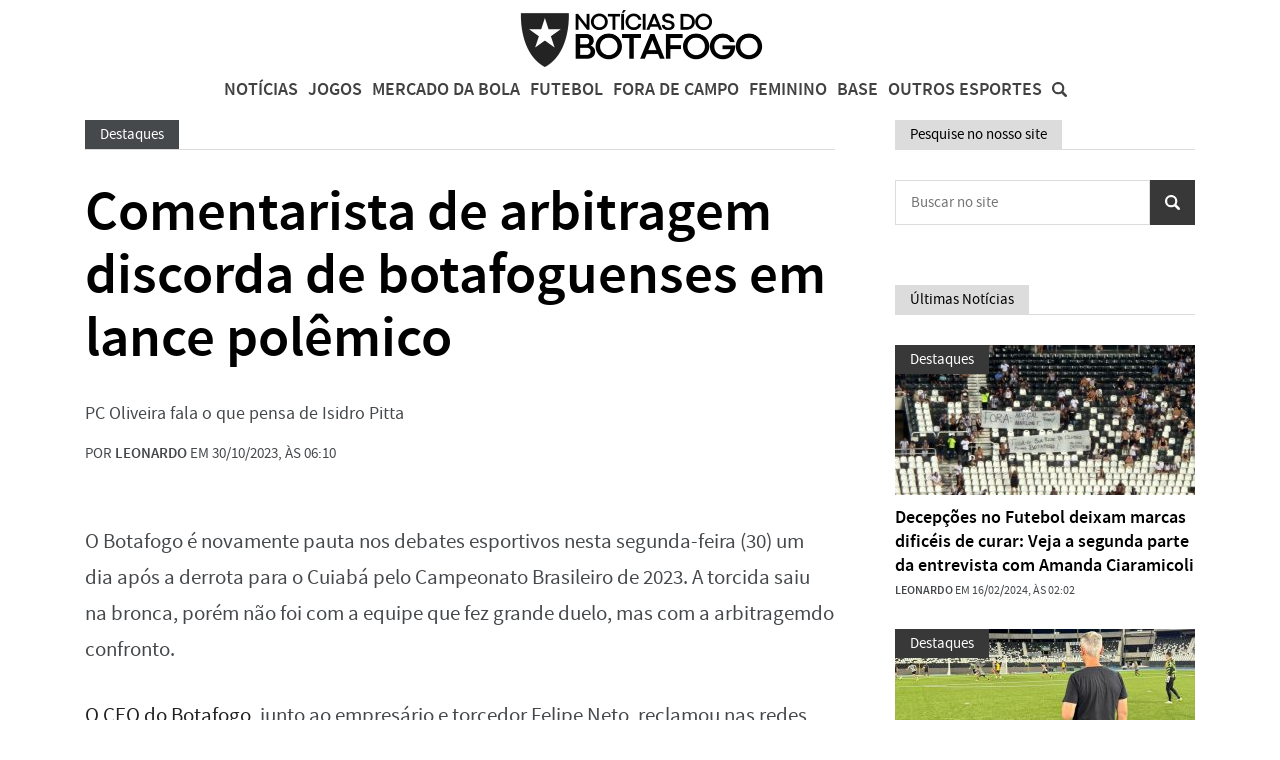

--- FILE ---
content_type: text/css
request_url: https://noticiasdobotafogo.com.br/wp-content/themes/wgc2/assets/styles/style.css
body_size: 8240
content:
/*!
	Created by Fabio Lobo
	https://www.fabiolobo.com.br
	contato@fabiolobo.com.br
*/@font-face{font-display:swap;font-family:'Source Sans Pro';font-style:normal;font-weight:600;src:local("SourceSansPro SemiBold"),local("Source Sans Pro SemiBold"),local("SourceSansPro-SemiBold"),url("../fonts/sourcesanspro-semibold-webfont.woff2") format("woff2"),url("../fonts/sourcesanspro-semibold-webfont.woff") format("woff")}@font-face{font-display:swap;font-family:'Source Sans Pro';font-style:normal;font-weight:normal;src:local("SourceSansPro"),local("Source Sans Pro"),local("SourceSansPro Regular"),local("Source Sans Pro Regular"),local("SourceSansPro-Regular"),url("../fonts/sourcesanspro-regular-webfont.woff2") format("woff2"),url("../fonts/sourcesanspro-regular-webfont.woff") format("woff")}*,*::before,*::after{box-sizing:border-box}:focus{outline-style:dotted;outline-width:1px}html{font-size:21px;-moz-osx-font-smoothing:grayscale;-webkit-font-smoothing:antialiased;line-height:1.14286rem}body{font-family:"Source Sans Pro",sans-serif;margin:0;min-width:360px}figure,picture{display:block;margin:0}img{border:0;max-width:100%;transition:opacity .3s ease-out}img:not(.lazyload):not(.lazyloading){height:auto}a img:hover{opacity:0.8}a{text-decoration:none;transition:all .3s ease-out;transition-property:color, background-color, border}a:active,a:hover{outline-width:0}p{margin:30px 0}ul,ol{list-style:none;margin:60px 0;padding:0}@media (max-width: 480px){ul,ol{padding-left:30px}}@media (min-width: 481px){ul,ol{padding-left:60px}}ul{list-style-type:disc}ol{list-style-type:decimal}ul ul,ol ol{margin-bottom:0;margin-top:0}dl{margin:60px 0}dl :last-child{margin-bottom:0}dt{font-family:"Source Sans Pro",sans-serif;font-weight:600}dd{margin:15px 0 30px 30px}cite{font-style:normal;font-size:.57143rem;line-height:.85714rem}p+cite{margin-top:30px}h1,h2,h3,h4,h5,h6{clear:both;margin-top:60px;font-family:"Source Sans Pro",sans-serif;font-weight:600}small{display:block;font-size:.57143rem;line-height:.85714rem}hr{border:0;clear:both;height:1px;margin:60px 0;width:100%}code,samp{padding:3px 5px}samp{font-family:inherit}pre{white-space:pre-wrap}.skip-to-content{left:-9999px;position:absolute;top:-9999px}.screen-reader-text{height:0;overflow:hidden;width:0;font-size:0;line-height:1}form{clear:both;width:100%}form::after{clear:both;content:"";display:table}form :focus{outline-offset:-3px}fieldset{border:0;margin:0;padding:0}label{display:block;font-family:"Source Sans Pro",sans-serif;font-weight:600}input,select,optgroup,textarea{font-family:"Source Sans Pro",sans-serif;margin:0;vertical-align:top;font-size:.85714rem;line-height:1.14286rem}input,select,textarea{border-style:solid;border-width:1px;border-radius:0;width:100%}input,select{height:45px}input[type="text"],textarea,button{-webkit-appearance:none}input{overflow:visible;padding:0 15px}input[type="file"]{border-radius:0;border:0;height:auto;padding:0;width:auto}[type="checkbox"],[type="radio"]{height:auto;padding:0;vertical-align:middle;width:auto}select{text-transform:none}textarea{height:180px;overflow:auto;padding:30px;resize:none}[hidden]{display:none}.content .forms-content{margin:15px auto;padding:30px;text-align:center}@media (min-width: 769px){.content .forms-content{width:50%}}.sidebar .content .forms-content{width:100%}.content .forms-content>:first-child{margin-top:0}.content .forms-content p{margin:0}.content .forms-content__label{margin-top:15px}.content .forms-content__input{display:block;margin-top:15px;text-align:center;width:100%}.content .forms-content button.button,.content .forms-content button.wp-block-button__link,.content .forms-content button.wpcf7-submit{margin-top:15px;max-width:100%}.content .forms-content button.button .icon,.content .forms-content button.wp-block-button__link .icon,.content .forms-content button.wpcf7-submit .icon{display:none}.cols{display:flex;flex-wrap:wrap;justify-content:center;margin:0 0 0 -30px;padding:0;position:relative;width:calc(100% + 30px);font-size:0;line-height:1}.title--section+.cols{margin-top:-30px}@media (min-width: 769px){.cols--loop{margin-left:-60px;width:calc(100% + 60px)}}@media (min-width: 981px){.cols--grid{flex-wrap:nowrap}}.cols--middle{align-items:center}.cols--reverse{flex-direction:row-reverse}.col{display:inline-block;margin:30px 0 0 30px;position:relative;vertical-align:top;width:100%;font-size:1rem;line-height:1.71429rem}.col--1-1{max-width:calc(100% - 30px)}@media (min-width: 769px){.col--1-1--loop{margin-left:60px;max-width:calc(100% - 30px)}}@media (max-width: 768px){.col--1-2{max-width:calc(100% - 30px)}}@media (min-width: 769px){.col--1-2{max-width:calc(50% - 30px)}}.col--1-2--loop{max-width:calc(50% - 30px)}@media (max-width: 768px){.col--1-3{max-width:calc(50% - 30px)}}@media (min-width: 769px){.col--1-3{max-width:calc(33.3% - 30px)}}@media (max-width: 640px){.col--1-4{max-width:calc(100% - 30px)}}@media (min-width: 641px) and (max-width: 980px){.col--1-4{max-width:calc(50% - 30px)}}@media (min-width: 641px) and (min-width: 981px){.col--1-4{max-width:calc(25% - 30px)}}.col--content,.col--sidebar{margin-top:10px}@media (max-width: 980px){.col--content,.col--sidebar{margin-left:0}}.col--content{margin-left:0;max-width:750px}@media (min-width: 981px){.col--content{width:calc(100% - 300px - 60px)}}@media (max-width: 980px){.col--sidebar{max-width:750px}}@media (min-width: 981px){.col--sidebar{margin-left:60px;max-width:300px}}@media (max-width: 768px) and (max-width: 480px){.col--widget{max-width:calc(100% - 30px)}}@media (max-width: 768px) and (min-width: 481px){.col--widget{max-width:calc(50% - 30px)}}@media (min-width: 769px) and (max-width: 980px){.col--widget{max-width:calc(33.3% - 30px)}}@media (min-width: 769px) and (min-width: 981px){.col--widget{max-width:calc(100% - 30px)}}.col>:first-child{margin-top:0}.col>:last-child{margin-bottom:0}.max{width:100%;clear:both;position:relative}.max--mtop{margin-top:30px}.max--ptop{padding-top:30px}.wrapper{margin:0 auto;max-width:1170px;min-width:360px;padding:0 30px;position:relative;width:100%}.wrapper::after{clear:both;content:"";display:table}.wrapper--content{max-width:750px}@media (max-width: 980px) and (max-width: 640px){.wrapper--loop{max-width:420px}}@media (max-width: 980px) and (min-width: 641px){.wrapper--loop{max-width:750px}}.wrapper--max{max-width:100%}.header{z-index:10;font-size:0;line-height:1}.header__bar{height:100%}@media (max-width: 640px){.header__bar{min-height:60px}}@media (min-width: 641px){.header__bar{min-height:90px}}.header__bar--horizontal{align-items:center;display:flex;flex-wrap:nowrap;padding-bottom:15px;padding-top:15px}.header__bar--vertical{padding:10px 0px;}.header h1{margin:0}.header__logo{display:block;transition:opacity .3s ease-out}@media (max-width: 640px){.header--search-active .header__logo{opacity:.5}}.header__logo--image{font-size:0;line-height:1}.header__logo__text{font-family:"Source Sans Pro",sans-serif;font-weight:600}@media (max-width: 640px){.header__logo__text{font-size:.85714rem;line-height:.85714rem}}@media (min-width: 641px){.header__logo__text{font-size:1.14286rem;line-height:1.14286rem}}@media (max-width: 640px){.header__logo--responsive .header__logo__image--original{display:none}}@media (min-width: 641px){.header__logo--responsive .header__logo__image--icon{display:none}}@media (max-width: 640px){.header__logo--responsive .header__logo__text:first-child{display:none}}@media (min-width: 641px){.header__logo--responsive .header__logo__text:last-child{display:none}}.header__bar--vertical .header__logo{margin-bottom:10px;text-align:center}@media (max-width: 640px){.header__bar--vertical .header__logo__text{font-size:1rem;line-height:1rem}}.header__navigation{flex-grow:1;white-space:nowrap;font-size:0;line-height:1}.header__bar--horizontal .header__navigation{text-align:right}.header__bar--vertical .header__navigation{text-align:center}.header__search{display:inline-block;position:relative;vertical-align:middle;z-index:30}@media (max-width: 1024px){.header__search{margin-left:30px}}@media (min-width: 1025px){.header__search{margin-left:10px}}.header__search__button{cursor:pointer}.header__search__button .icon{left:0;transition:left .3s .3s ease-out}.header__bar--horizontal .header__search__button--active .icon{left:-7.5px;transition:left .3s ease-out}@media (max-width: 1024px){.header__bar--vertical .header__search__button--active .icon{left:90px;transition:left .3s ease-out}}@media (min-width: 1025px){.header__bar--vertical .header__search__button--active .icon{left:-7.5px;transition:left .3s ease-out}}.header__search__form{background:#FFF;border:0;min-width:300px;opacity:0;overflow:hidden;position:absolute;top:-1000vh;transition:opacity .3s .3s ease-out, visibility .3s .3s ease-out, margin .3s .3s ease-out, top .01s .6s ease-out;visibility:hidden;width:auto;z-index:15}.header__bar--horizontal .header__search__form{right:0;transform:translateY(-50%)}@media (max-width: 1024px){.header__bar--vertical .header__search__form{left:calc(50% - 22.5px);transform:translate(-50%, -50%)}}@media (min-width: 1025px){.header__bar--vertical .header__search__form{right:0;transform:translateY(-50%)}}@media (max-width: 640px){.header__search__form{width:calc(100vw - 60px)}}@media (min-width: 641px){.header__search__form{width:255px}}.header__search__form--active{opacity:1;top:50%;transition:opacity .3s ease-out, visibility .3s ease-out;visibility:visible}.header__search__input,.header__search__submit{background:transparent;border:0;float:left;height:45px;margin:0}.header__search__input{padding-left:30px;width:calc(100% - 45px);font-size:.71429rem;line-height:1rem}.header__search__submit{cursor:pointer;padding:0;width:45px;font-size:0;line-height:1}.header__search__close{cursor:pointer;height:10px;left:10px;position:absolute;top:50%;width:10px;-moz-transform:translateY(-50%);-ms-transform:translateY(-50%);-webkit-transform:translateY(-50%);transform:translateY(-50%)}.header .google-auto-placed{display:none}.main-menu{display:inline-block;transition:opacity .3s ease-out;vertical-align:middle;z-index:20;font-family:"Source Sans Pro",sans-serif;font-weight:600}@media (max-width: 1024px){.main-menu{position:relative}}@media (min-width: 1025px){.header--search-active .main-menu{opacity:.5}}.main-menu__button{cursor:pointer;display:inline-block;height:15px;margin:0;position:relative;vertical-align:middle;width:15px}.main-menu__button .icon{left:50%;position:absolute;top:50%;transform:translate(-50%, -50%);transition:opacity .3s ease-out}.main-menu__button .icon:last-child{opacity:0;z-index:-1}.main-menu__button::after{opacity:0;transition:opacity .3s ease-out, top .3s ease-out;border-bottom-style:solid;border-bottom-width:5px;border-left:5px solid transparent;border-right:5px solid transparent;content:"";position:absolute;right:calc(7.5px - 5px);top:0;width:0}.main-menu__button--active::after{opacity:1}@media (max-width: 640px){.header__bar--horizontal .main-menu__button--active::after{top:calc(50% + (60px / 2) - 5px)}}@media (min-width: 641px){.header__bar--horizontal .main-menu__button--active::after{top:calc(50% + (90px / 2) - 5px)}}.header__bar--vertical .main-menu__button--active::after{top:calc(50% + 30px + 7.5px - 5px)}.main-menu__button--active .icon:first-child{opacity:0;z-index:-1}.main-menu__button--active .icon:last-child{opacity:1;z-index:1}@media (min-width: 1025px){.main-menu__button{display:none}}@media (max-width: 1024px){.main-menu__nav{margin-top:30px;min-width:330px;opacity:0;padding:0;position:absolute;text-align:center;top:-9999vh;transition:opacity .3s ease-out .3s, margin .3s ease-out .3s, top .01s ease-out .6s;width:calc(100vw - 30px);z-index:15}.header__bar--horizontal .main-menu__nav{right:-15px}.header__bar--horizontal.header__bar--has-search .main-menu__nav{right:calc(-15px - 30px - 15px)}.header__bar--vertical .main-menu__nav{left:50%;transform:translateX(-50%)}.header__bar--vertical.header__bar--has-search .main-menu__nav{left:calc(50% + 22.5px)}.main-menu--active .main-menu__nav{display:block;margin-top:0;opacity:1;transition:opacity .3s ease-out, margin .3s ease-out}}@media (max-width: 1024px) and (max-width: 640px){.header__bar--horizontal .main-menu--active .main-menu__nav{top:calc(50% + (60px / 2))}}@media (max-width: 1024px) and (min-width: 641px){.header__bar--horizontal .main-menu--active .main-menu__nav{top:calc(50% + (90px / 2))}}@media (max-width: 1024px){.header__bar--vertical .main-menu--active .main-menu__nav{top:calc(50% + 30px + 7.5px)}}@media (min-width: 1025px){.main-menu__nav{text-align:right}}.main-menu__list{list-style:none;margin:0;padding:0}.main-menu .menu-item{text-transform:uppercase}@media (max-width: 1024px){.main-menu .menu-item{border-top:1px solid rgba(255,255,255,0.1);position:relative;font-size:.85714rem;line-height:1.14286rem}.main-menu .menu-item:first-child{border-top:0}}@media (min-width: 1025px){.main-menu .menu-item{font-size:.85429rem;line-height:1rem}}.main-menu .menu-item__expand{display:none}@media (min-width: 1025px){.main-menu__list>.menu-item{display:inline-block;margin-left:10px}}@media (min-width: 1025px){.main-menu__list>.menu-item.menu-item-has-children>a::after{opacity:0;transition:opacity .3s ease-out;border-bottom-style:solid;border-bottom-width:5px;border-left:5px solid transparent;border-right:5px solid transparent;content:"";left:calc(50% - 5px);position:absolute;top:100%;width:0}}.main-menu__list>.menu-item.menu-item-has-children>.menu-item__expand{cursor:pointer;font-size:0;line-height:1}@media (max-width: 1024px){.main-menu__list>.menu-item.menu-item-has-children>.menu-item__expand{background:rgba(255,255,255,0.1);display:block;height:60px;position:absolute;right:0;top:0;width:60px}}@media (min-width: 1025px){.main-menu__list>.menu-item.menu-item-has-children>.menu-item__expand{display:inline-block;height:4px;margin-left:5px;vertical-align:2.5px;width:8px}}.main-menu__list>.menu-item.menu-item-has-children>.menu-item__expand::after{border-left:4px solid transparent;border-right:4px solid transparent;border-top-style:solid;border-top-width:4px;content:"";transition:border .3s ease-out;width:0}@media (max-width: 1024px){.main-menu__list>.menu-item.menu-item-has-children>.menu-item__expand::after{left:50%;position:absolute;top:50%;transform:translate(-50%, -50%)}}@media (min-width: 1025px){.main-menu__list>.menu-item.menu-item-has-children>.menu-item__expand::after{display:block}}@media (min-width: 1025px){.main-menu__list>.menu-item.menu-item-has-children.menu-item--active>a::after{opacity:1}}.main-menu__list>.menu-item.menu-item-has-children.menu-item--active>.menu-item__expand::after{border-bottom-style:solid;border-bottom-width:4px;border-top:0}.main-menu__list>.menu-item.menu-item-has-children.menu-item--active .sub-menu{transition:opacity .3s ease-out;opacity:1;max-height:9999px}@media (max-width: 1024px){.main-menu a{color:#FFF;display:block;padding:18px 30px}.main-menu a:hover{background:rgba(255,255,255,0.1);color:#FFF}}@media (min-width: 1025px){.main-menu a{position:relative}.main-menu a:hover{color:rgba(255,255,255,0.66)}}.main-menu .sub-menu{white-space:normal;list-style:none;margin:0;padding:0}@media (max-width: 1024px){.main-menu .sub-menu{max-height:0;opacity:0;overflow:hidden;transition:max-height .6s ease .01s, opacity .3s ease-out .3s}.main-menu .sub-menu .menu-item{background:rgba(255,255,255,0.1)}}@media (min-width: 1025px){.main-menu .sub-menu{left:50%;max-height:0;opacity:0;overflow:hidden;padding:0 15px;position:absolute;text-align:right;top:calc(100% - 30px);transform:translateX(-50%);transition:all .3s ease-out;width:100vw;font-size:0;line-height:1}.header__bar--vertical .main-menu .sub-menu{text-align:center}.main-menu .sub-menu .menu-item{display:inline-block;position:relative;text-transform:none;font-size:.71429rem;line-height:1rem}.main-menu .sub-menu .menu-item::before{color:#FFF;content:"\2022";left:-2.5px;line-height:1px;position:absolute;text-align:center;top:50%;width:5px}.main-menu .sub-menu .menu-item:first-child{border-top:0}.main-menu .sub-menu .menu-item:first-child::before{display:none}.main-menu .sub-menu a{color:#FFF;display:block;padding:12px 15px}.main-menu .sub-menu a:hover{color:rgba(255,255,255,0.66)}}@media (min-width: 1025px){.main-menu .menu-item--active .sub-menu{max-height:100vh;opacity:1;overflow:visible}}.main__section{margin-top:10px}@media (max-width: 768px){.main__section--featured{margin-top:30px}}.featured{border-bottom-style:solid;border-bottom-width:1px;border-top-style:solid;border-top-width:1px}@media (max-width: 768px){.featured{margin-left:-30px;width:calc(100% + 60px)}}@media (max-width: 768px){.featured__item__col.col:first-child{margin-top:0}.featured__item__col.col:last-child{padding:0 30px 30px 30px}}@media (min-width: 769px){.featured__item__col.col{margin-top:0}.featured__item__col.col:last-child{align-items:center;display:flex;padding:30px 0}}@media (min-width: 769px){.featured__item__thumb{height:100%;min-height:270px;overflow:hidden;position:relative;width:100%}.featured__item__thumb .thumb{left:50%;max-width:1170px;min-height:100%;min-width:100%;position:absolute;top:50%;transform:translate(-50%, -50%);width:auto}}@media (max-width: 768px){.featured__item p{display:none}}@media (min-width: 769px){.featured__item p{margin:15px 0 0 0;font-size:.85714rem;line-height:1.42857rem}}.references{margin-top:30px}.references__title{display:block;font-family:"Source Sans Pro",sans-serif;font-weight:600;font-size:.85714rem;line-height:1.61905rem}.references__item{display:inline-block;margin-right:15px;padding:4.5px 15px;font-size:.71429rem;line-height:1rem}.questions{margin-top:60px}.questions__title{margin:0}.questions__item{margin-top:30px;font-size:.85714rem;line-height:1.42857rem}.questions__item p{margin:0}.questions__item__list{list-style:none;margin:0;padding:0}.questions__item__list li{margin-top:15px}.questions__item__radio{margin-right:10px}.questions.resultOk .questions__item .rightAnswer span{color:#6fc729 !important;font-family:"Source Sans Pro",sans-serif;font-weight:600}.questions__button.button,.content .questions__button.wp-block-button__link,.questions__button.wpcf7-submit{margin:30px 0 0 0}.questions__loading,.questions__result{margin-top:30px;text-align:center}.questions__result{padding:30px}.questions__result p{margin:0}.questions__result__grade{display:block;margin:30px auto;font-family:"Source Sans Pro",sans-serif;font-weight:600;font-size:3.42857rem;line-height:3.71429rem}.pagination{clear:both;margin-top:-7.5px;padding-top:30px;font-size:0;line-height:1}.pagination::after{clear:both;content:"";display:table}@media (max-width: 980px){.pagination{text-align:center}}@media (max-width: 768px){.pagination{padding-top:60px}}@media (min-width: 769px){.pagination{padding-top:90px}}.pagination--comments{padding-top:30px}.pagination>*{display:inline-block;margin:7.5px 15px 0 0;min-width:30px;padding:6px;text-align:center;font-size:.71429rem;line-height:.85714rem}@media (max-width: 980px){.pagination--posts>*,.pagination--comments>*{display:none}.pagination--posts>* .pagination__title,.pagination--comments>* .pagination__title{display:inline-block}}.pagination__title{padding-left:0;padding-right:0}@media (max-width: 980px){.pagination__title{display:table;margin-left:auto;margin-right:auto}}@media (max-width: 980px){.pagination--posts>.pagination__title{display:inline-block}}.pagination a{color:#FFF}.pagination a:hover{color:#FFF}@media (max-width: 980px){.pagination .prev,.pagination .next{display:inline-block;margin-left:0;margin-right:0}}@media (max-width: 980px){.pagination .prev{float:left}}@media (max-width: 980px){.pagination .next{float:right}}@media (max-width: 980px){.sidebar{border-top-style:solid;border-top-width:1px;margin-left:0;padding-top:60px}}.sidebar__widget{clear:both;margin-top:60px;font-size:.85714rem;line-height:1.14286rem}.sidebar__widget:first-child{margin-top:0}.sidebar__widget:empty{display:none}.sidebar__widget>:first-child{margin-top:0}.sidebar__widget>:last-child{margin-bottom:0}.sidebar #wp-calendar{text-align:center}.sidebar #wp-calendar .pad,.sidebar #wp-calendar tfoot td{background:transparent}.sidebar .textwidget:empty{display:none}.sidebar .title+ul,.sidebar .content .wp-block-pullquote p+ul,.content .wp-block-pullquote .sidebar p+ul,.sidebar .content .wp-block-cover .wp-block-cover-text+ul,.content .wp-block-cover .sidebar .wp-block-cover-text+ul,.sidebar .content .wp-block-cover p+ul,.content .wp-block-cover .sidebar p+ul,.sidebar .title+ol,.sidebar .content .wp-block-pullquote p+ol,.content .wp-block-pullquote .sidebar p+ol,.sidebar .content .wp-block-cover .wp-block-cover-text+ol,.content .wp-block-cover .sidebar .wp-block-cover-text+ol,.sidebar .content .wp-block-cover p+ol,.content .wp-block-cover .sidebar p+ol{margin-top:0}.sidebar ul,.sidebar ol{list-style:none;margin:0;padding:0}.sidebar ul ul,.sidebar ul ol,.sidebar ol ul,.sidebar ol ol{margin-left:30px;padding-top:30px}.sidebar .widget_recent_entries li{padding:30px 0}.sidebar .widget_recent_entries li:first-child{margin-top:0}.sidebar li{border-top-style:solid;border-top-width:1px;padding:15px 0}.sidebar li:first-child{border-top:0;margin-top:-15px;padding-top:0}.sidebar li:last-child{padding-bottom:0}.sidebar li a{font-family:"Source Sans Pro",sans-serif;font-weight:600}.sidebar .forms-content{background-color:transparent;font-size:0;line-height:1}.sidebar .forms-content__input,.sidebar .forms-content__button{display:inline}.sidebar .forms-content__input{width:calc(100% - 45px);font-size:.71429rem;line-height:1rem}.sidebar .forms-content__button{padding:0;height:45px;width:45px;font-size:0;line-height:1}.footer{font-size:0;line-height:1;margin-top:60px}.footer__widgets{padding-bottom:60px}.footer__widget{margin-top:60px;font-size:.71429rem;line-height:1.28571rem}.footer__widget:first-child{margin-top:0}.footer__widget__title-medium.title,.content .wp-block-pullquote p.footer__widget__title-medium,.content .wp-block-cover .footer__widget__title-medium.wp-block-cover-text,.content .wp-block-cover p.footer__widget__title-medium{margin-bottom:15px}.footer__widget__title-small.title,.content .wp-block-pullquote p.footer__widget__title-small,.content .wp-block-cover .footer__widget__title-small.wp-block-cover-text,.content .wp-block-cover p.footer__widget__title-small{margin-bottom:30px}.footer__widget ul,.footer__widget ol{list-style:none;margin:0;padding:0}.footer__widget ul ul,.footer__widget ul ol,.footer__widget ol ul,.footer__widget ol ol{margin-left:30px}@media (max-width: 768px){.footer__widget ul ul,.footer__widget ul ol,.footer__widget ol ul,.footer__widget ol ol{margin-top:30px}}@media (min-width: 769px){.footer__widget ul ul,.footer__widget ul ol,.footer__widget ol ul,.footer__widget ol ol{padding-top:20px}}.footer__widget .widget_recent_entries li{padding:30px 0}.footer__widget .widget_recent_entries li:first-child{margin-top:0}.footer__widget li{border-top:1px solid #FFF}@media (max-width: 768px){.footer__widget li{padding:15px 0}}@media (min-width: 769px){.footer__widget li{padding:10px 0}}.footer__widget li:first-child{border-top:0;padding-top:0}@media (max-width: 768px){.footer__widget li:first-child{margin-top:-15px}}@media (min-width: 769px){.footer__widget li:first-child{margin-top:-10px}}.footer__widget li:last-child{padding-bottom:0}.footer__widget li a{font-family:"Source Sans Pro",sans-serif;font-weight:600}.footer__widget :first-child{margin-top:0}.footer__widget :last-child{margin-bottom:0}.footer__credits{color:#FFF}@media (max-width: 768px){.footer__credits{padding-bottom:30px;padding-top:30px;text-align:center}}@media (min-width: 769px){.footer__credits{padding-bottom:19.5px;padding-top:19.5px}}.footer__credits a{color:#FFF}.footer__credits a:hover{color:rgba(255,255,255,0.66)}.footer__copyright{display:inline-block;font-size:.71429rem;line-height:1rem}.footer__menu{font-family:"Source Sans Pro",sans-serif;font-weight:600}@media (max-width: 768px){.footer__menu{display:block;list-style:none;margin:0;padding:0}}@media (min-width: 769px){.footer__menu{display:inline-block;list-style:none;margin:0;padding:0}}.footer__menu li{display:inline-block;font-size:.71429rem;line-height:1rem}.footer__menu li::before{color:#FFF;content:"\2022";padding:0 5px}@media (max-width: 768px){.footer__menu li{margin-bottom:15px}.footer__menu li:first-child::before{display:none}}.footer #fabiolobo{height:21px;width:21px}@media (max-width: 768px){.footer #fabiolobo{display:table;margin:15px auto 0 auto}}@media (min-width: 769px){.footer #fabiolobo{float:right}}.footer .google-auto-placed{display:none}.cookies{border:1px solid #FFF;padding:15px;position:fixed;visibility:hidden;width:100%;z-index:9999}@media (max-width: 768px){.cookies{bottom:0;left:0;max-width:100%}}@media (min-width: 769px){.cookies{bottom:10px;left:10px;max-width:300px}}.cookies__text{display:block;margin-bottom:15px;font-size:.71429rem;line-height:1.14286rem}.loop{overflow:hidden}.loop--related{margin-top:60px}.loop--2cols .cols:first-child{margin-top:-30px}.loop--3cols .col .cols{margin-top:-30px}.loop__item{overflow:hidden;position:relative}.loop__item__thumb+.loop__item__title.title,.content .wp-block-pullquote .loop__item__thumb+p.loop__item__title,.content .wp-block-cover .loop__item__thumb+.loop__item__title.wp-block-cover-text,.content .wp-block-cover .loop__item__thumb+p.loop__item__title{margin-top:10px}@media (max-width: 768px){.loop__item p{display:none}}@media (min-width: 769px){.loop__item p{margin:15px 0 0 0;font-size:.85714rem;line-height:1.42857rem}}.loop--2cols .loop__item{border-top-style:solid;border-top-width:1px;padding-top:30px}.loop--2cols .loop__item:first-child{border-top:0;padding-top:0}@media (min-width: 769px){.loop--2cols .loop__item:nth-child(2){border-top:0;padding-top:0}}.heading__description{padding-top:30px}@media (max-width: 480px){.heading__description{font-size:.71429rem;line-height:1.28571rem}}@media (min-width: 481px){.heading__description{font-size:.85714rem;line-height:1.42857rem}}.heading__description p{margin:0}@media (max-width: 640px){.heading__author{height:auto;overflow:hidden}}@media (min-width: 641px){.heading__author{display:flex;justify-content:space-between}}@media (max-width: 640px){.heading__author__pic{float:left;margin-right:15px;width:90px}}@media (min-width: 641px){.heading__author__pic{max-width:255px;min-width:90px;width:100%}}@media (min-width: 641px){.heading__author__desc{margin-left:30px}}.heading__author__desc .title,.heading__author__desc .content .wp-block-pullquote p,.content .wp-block-pullquote .heading__author__desc p,.heading__author__desc .content .wp-block-cover .wp-block-cover-text,.content .wp-block-cover .heading__author__desc .wp-block-cover-text,.heading__author__desc .content .wp-block-cover p,.content .wp-block-cover .heading__author__desc p{clear:none}.heading__author__posts{display:block;margin-top:30px}.singular{margin-top:0}@media (max-width: 768px){.singular__content{margin-top:30px}}@media (min-width: 769px){.singular__content{margin-top:60px}}.content{text-align:left;word-wrap:break-word;font-size:1rem;line-height:1.71429rem}.content>:first-child:not(div){margin-top:0}.content>:last-child:not(div){margin-bottom:0}.content p:empty{display:none}.content p a{text-decoration:underline}.content img{display:block}.content .attachment-full{display:block;margin:0 auto}.content .attachment-post-thumbnail{margin-bottom:30px;width:100%}.content .alignnone,.content .aligncenter,.content .alignfull,.content .alignwide{clear:both;margin-bottom:30px;margin-top:30px}.content .alignnone figcaption,.content .aligncenter figcaption,.content .alignfull figcaption,.content .alignwide figcaption{width:100%}.content .alignnone:not([class*="wp-block"]),.content .aligncenter:not([class*="wp-block"]),.content .alignfull:not([class*="wp-block"]),.content .alignwide:not([class*="wp-block"]){display:block}.content .aligncenter,.content .aligncenter img{margin-left:auto;margin-right:auto}@media (max-width: 768px){.content .alignright,.content .alignleft{float:none;margin:30px auto}}@media (min-width: 769px){.content .alignright,.content .alignleft{margin-bottom:15px;margin-top:10px}}@media (min-width: 769px){.content .alignright{float:right;margin-left:30px}}@media (min-width: 769px){.content .alignleft{float:left;margin-right:30px}}.content .alignfull{width:100%;margin:30px 0;max-width:100%}.content .alignwide{margin:30px 0 30px -30px;max-width:100vw;width:calc(100% + 60px)}.content .wp-caption{text-align:center}.content .wp-caption img{width:100%}.content .alignnone.wp-caption img{margin:0 auto;width:auto}.content .wp-caption-text,.content [class*="wp-block"] figcaption{display:block;margin:7.5px 0 0 0;text-align:center;font-size:.57143rem;line-height:.85714rem}.content .gallery{clear:both;width:100%}.content .gallery img{margin:0 auto}.content ol{counter-reset:li;list-style-type:none}.content ol li{counter-increment:li}.content ol li::before{content:counter(li);white-space:nowrap}.content ul{list-style-type:none}.content ul li::before{content:"•"}.content ol li,.content ul li{margin-top:15px}.content ol li::before,.content ul li::before{direction:rtl;display:inline-block;margin-left:-15px;padding-right:15px;text-align:right;width:15px;font-family:"Source Sans Pro",sans-serif;font-weight:600}.content>ol>li:first-child,.content>ul>li:first-child{margin-top:0}.content h1+ol,.content h1+ul,.content h1+dl,.content h2+ol,.content h2+ul,.content h2+dl,.content h3+ol,.content h3+ul,.content h3+dl,.content h4+ol,.content h4+ul,.content h4+dl,.content h5+ol,.content h5+ul,.content h5+dl,.content h6+ol,.content h6+ul,.content h6+dl{margin-top:0}.content iframe{clear:both;display:block;margin:0 auto;max-width:100%}.content .media{margin:0 auto;max-width:100%}@media (min-width: 641px){.content .media{display:table;min-width:500px}}.content>.media{margin-bottom:60px;margin-top:60px}.content>.media,.content .wp-block-embed.is-type-video:not(.alignwide) .media{clear:both;height:0;padding-bottom:56.25%;position:relative;width:100%}.content>.media iframe,.content .wp-block-embed.is-type-video:not(.alignwide) .media iframe{height:100%;left:0;position:absolute;top:0;width:100%}.content blockquote{border:0;clear:both;min-height:50px;padding:0 0 0 90px;position:relative}@media (max-width: 480px){.content blockquote{margin:60px 0}}@media (min-width: 481px){.content blockquote{margin:60px 0 60px}}.content blockquote::before{content:"\201C";font-family:"Trebuchet MS", "Times New Roman", sans-serif;font-size:150px;left:-10px;line-height:130px;position:absolute;text-align:left;top:-10px}.content blockquote>:first-child{margin-top:0}.content blockquote>:last-child{margin-bottom:0}.content blockquote .banner{display:none}.content table{border-collapse:separate;margin:30px auto;width:100%}@media (max-width: 768px){.content table{display:block;overflow:auto}}.content table th,.content table td,.content table caption{border:0;padding:5px}.content table th:empty,.content table td:empty,.content table caption:empty{background:transparent}.content table caption{font-family:"Source Sans Pro",sans-serif;font-weight:600}@media (max-width: 768px){.content h1{font-size:1.71429rem;line-height:2rem}}@media (min-width: 769px){.content h1{font-size:2.14286rem;line-height:2.42857rem}}@media (max-width: 768px){.content h2{font-size:1.28571rem;line-height:1.57143rem}}@media (min-width: 769px){.content h2{font-size:1.71429rem;line-height:2rem}}@media (max-width: 768px){.content h3{font-size:1rem;line-height:1.28571rem}}@media (min-width: 769px){.content h3{font-size:1.28571rem;line-height:1.57143rem}}.content h4{font-size:.85714rem;line-height:1.14286rem}.content h5{font-size:.71429rem;line-height:1rem}.content h6{font-size:.57143rem;line-height:.85714rem}.content .wp-block-cover,.content .wp-block-gallery,.content .wp-block-image,.content .wp-block-pullquote{clear:both}.content .content .wp-block-media-text{display:grid}.content .wp-block-image{display:inline;margin:0}.content .wp-block-quote.is-large,.content .wp-block-quote.is-style-large{padding:30px 30px 30px 105px;font-size:1.14286rem;line-height:1.42857rem}.content .wp-block-pullquote{border-style:solid;border-width:3px;margin:30px 0;overflow:hidden;padding:30px}.content .wp-block-pullquote blockquote{background:transparent;border:0;margin:0;padding:0}.content .wp-block-pullquote blockquote::before{display:none}.content .wp-block-columns{clear:both;display:flex;margin-top:30px}.content .wp-block-column{overflow:hidden}@media (max-width: 768px){.content .wp-block-column{display:block;flex-basis:100%;margin:0;width:100%}.content .wp-block-column:nth-child(2n){margin-left:0}.content .wp-block-column+.content .wp-block-column{margin-top:30px}}@media (min-width: 769px){.content .wp-block-column{margin:0 30px}.content .wp-block-column:first-child{margin-left:0}.content .wp-block-column:nth-child(2n){margin-left:30px}.content .wp-block-column:last-child{margin-right:0}}.content .wp-block-column p:first-child{margin-top:0}.content .wp-block-column p:last-child{margin-bottom:0}.content .wp-block-media-text .wp-block-media-text__content{padding:0 30px}.content p.has-background{padding:30px}.content .wp-block-embed{margin:30px auto;text-align:center}.content .wp-block-embed.alignwide.is-type-video{max-width:calc(100% + 60px)}.content .wp-block-embed.alignwide.is-type-video .wp-block-embed__wrapper{height:0;position:relative}.content .wp-block-embed.alignwide.is-type-video.wp-embed-aspect-1-1 .wp-block-embed__wrapper{padding-top:100%}.content .wp-block-embed.alignwide.is-type-video.wp-embed-aspect-2-1 .wp-block-embed__wrapper{padding-top:50%}.content .wp-block-embed.alignwide.is-type-video.wp-embed-aspect-1-2 .wp-block-embed__wrapper{padding-top:200%}.content .wp-block-embed.alignwide.is-type-video.wp-embed-aspect-4-3 .wp-block-embed__wrapper{padding-top:75%}.content .wp-block-embed.alignwide.is-type-video.wp-embed-aspect-16-9 .wp-block-embed__wrapper{padding-top:56.25%}.content .wp-block-embed.alignwide.is-type-video iframe{height:100%;left:0;position:absolute;top:0;width:100%}@media (max-width: 640px){.content .wp-block-embed{max-width:100%;overflow:hidden}}@media (min-width: 641px){.content .wp-block-embed{display:table;min-width:500px}}.content .wp-block-gallery{list-style-type:none;margin-bottom:30px;margin-top:15px;padding:0}.content .wp-block-gallery.is-cropped .blocks-gallery-item img{height:100%}.content .wp-block-gallery .blocks-gallery-image:last-child,.content .wp-block-gallery li.blocks-gallery-item:last-child{margin-right:0}.content .wp-block-gallery .blocks-gallery-image::before,.content .wp-block-gallery li.blocks-gallery-item::before{display:none}.content .wp-block-gallery .blocks-gallery-image figcaption,.content .wp-block-gallery li.blocks-gallery-item figcaption{font-size:.57143rem;line-height:.85714rem}.content img.emoji{display:inline-block;height:1rem;width:1rem}.content .wp-block-cover .wp-block-cover-text,.content .wp-block-cover p{max-width:100%;padding:30px;position:relative;z-index:2}.content .wp-block-cover .wp-block-cover-text a,.content .wp-block-cover p a{color:#FFF;text-decoration:underline}.content .wp-block-cover .wp-block-cover-text a:hover,.content .wp-block-cover p a:hover{color:#FFF;text-decoration:none}.bio{margin-top:60px;min-height:75px;overflow:hidden;padding-left:calc(75px + 15px);position:relative}.bio__avatar{left:0;position:absolute;top:0;width:75px}.bio__name{display:block;margin-bottom:7.5px;font-size:.85714rem;line-height:1.14286rem}.bio__description{font-size:.71429rem;line-height:1.14286rem}.comments{margin-top:60px}.comments__list{overflow:hidden;list-style:none;margin:-30px 0 0 0;padding:0;font-size:.71429rem;line-height:1.28571rem}.comments__list__item,.comments__list .comment-respond{border-style:solid;border-width:1px;margin-top:30px}@media (max-width: 480px){.comments__list__item,.comments__list .comment-respond{padding:15px}}@media (min-width: 481px){.comments__list__item,.comments__list .comment-respond{padding:30px}}.comments__list__item.bypostauthor{visibility:visible}.comments__list__item__byline{clear:both;display:flex;align-items:center;font-size:.85714rem;line-height:1.14286rem}.comments__list__item__byline b{font-family:"Source Sans Pro",sans-serif;flex-grow:1}.comments__list__item__content{padding:15px 0 0 0}.comments__list__item__content :first-child{margin-top:0}.comments__list__item__content :last-child{margin-bottom:0}.comments__list .comment-reply-link,.comments__list .comment-reply-title a{font-family:"Source Sans Pro",sans-serif;font-weight:600;font-size:.57143rem;line-height:.85714rem}.comments__list .children{list-style:none;margin:0;padding:0}.children .comments__list__item{background:#FFF}.children .comments__list__item .comments__list__item{margin:30px 0 0 0;width:100%}.comments__list .comment-respond{margin-top:30px}.comments__text{margin:-30px 0 0 0;padding-top:30px}.comments-form{margin-top:60px}.comment-respond{position:relative;font-size:.85714rem;line-height:1.14286rem}.comment-respond .comment-reply-title{margin:0;position:absolute;font-size:0;line-height:1}@media (max-width: 480px){.comment-respond .comment-reply-title{right:15px;top:15px}}@media (min-width: 481px){.comment-respond .comment-reply-title{right:30px;top:30px}}.comment-respond .logged-in-as{margin-top:0}.comments__list .comment-respond__fields{padding-top:0}.comment-respond label{margin-bottom:5px;font-family:"Source Sans Pro",sans-serif;font-weight:normal;font-size:.85714rem;line-height:1.14286rem}.comment-respond__input,.comment-respond__textarea{margin-bottom:30px}.comment-respond__textarea{height:180px}.comment-respond__cookies{margin:0 0 30px 0;font-size:.71429rem;line-height:1rem}.comment-respond__cookies input{margin-right:7.5px}.comment-respond__cookies label{display:inline;margin:0;vertical-align:middle}.comment-respond .form-submit{margin:0}.comment-respond__button.button,.content .comment-respond__button.wp-block-button__link,.comment-respond__button.wpcf7-submit{margin:0 0 0 auto}.banner{position:relative;text-align:center;font-size:0;line-height:1}.banner *:not(script){margin:0 auto}.banner+.banner,[class*="wp-block"] .banner,.forms-content .banner,.wpcf7 .banner{display:none}.banner--full{padding-bottom:15px;padding-top:15px}.banner--full--header{border-bottom-style:solid;border-bottom-width:1px}.banner--full--footer{border-top-style:solid;border-top-width:1px}@media (min-width: 769px){.banner--mobile{display:none}}@media (max-width: 768px){.banner--desktop{display:none}}@media (max-width: 768px){.banner--content{clear:both;width:100%}}@media (min-width: 769px){.banner--content{clear:left;float:left;margin:5px 30px 15px 0;width:300px}}.banner--content--full{clear:both;float:none;margin:30px auto;width:100%}.button,.content .wp-block-button__link,.wpcf7-submit{border:0;border-radius:0;color:#FFF;cursor:pointer;display:table;height:auto;margin:0 auto;max-width:300px;padding:18px 30px;text-align:center;text-transform:uppercase;transition:all .3s ease-out;transition-property:color, background-color, border;width:100%;-webkit-appearance:none;font-size:.85714rem;line-height:1.14286rem;font-family:"Source Sans Pro",sans-serif;font-weight:600}.button:not(a):not(div),.content .wp-block-button__link:not(a):not(div),.wpcf7-submit:not(a):not(div){height:60px;padding-bottom:0;padding-top:0}.button:hover,.content .wp-block-button__link:hover,.wpcf7-submit:hover{color:#FFF}.button:disabled,.content .wp-block-button__link:disabled,.wpcf7-submit:disabled{opacity:.33}@media (max-width: 768px){.button,.content .wp-block-button__link,.wpcf7-submit{max-width:100%}}.byline{display:block;text-transform:uppercase}.byline--loop{margin-top:5px;font-size:.57143rem;line-height:.85714rem}.byline--singular{margin-top:15px;font-size:.71429rem;line-height:1rem}@media (max-width: 980px){.byline--small{font-size:0;line-height:1}.byline--small span{font-size:.57143rem;line-height:.85714rem}}.icon{display:block;height:auto;position:relative;font-size:0;line-height:1}.icon svg{overflow:visible;transition:opacity .3s ease-out}.icon svg:hover{opacity:0.8}.icon svg path{transition:fill .3s ease-out}.icon--responsive svg{height:100%;width:100%}.share{margin-top:60px;position:relative;text-align:center;font-size:0;line-height:1}.share--inside{border-bottom-style:solid;border-bottom-width:1px;border-top-style:solid;border-top-width:1px;clear:both;margin:30px 0;padding:30px 0}.share--inside::before,.share--inside::after{display:none}.share::before,.share::after{content:"";height:1px;position:absolute;top:calc(50% - 1px + (24px + 7.5px) / 2);width:calc(50% - 180px / 2 - 7.5px)}.share::before{left:0}.share::after{right:0}.share__title{display:block;margin-bottom:7.5px;font-family:"Source Sans Pro",sans-serif;font-weight:600;font-size:.71429rem;line-height:1.14286rem}.share__button{display:inline-block;height:30px;margin:0 7.5px;vertical-align:middle;width:30px}.title,.content .wp-block-pullquote p,.content .wp-block-cover .wp-block-cover-text,.content .wp-block-cover p{display:block;margin:0;font-family:"Source Sans Pro",sans-serif;font-weight:600}.title--small{font-size:.85714rem;line-height:1.14286rem}@media (max-width: 768px){.title--medium,.content .wp-block-cover .wp-block-cover-text,.content .wp-block-cover p{font-size:1rem;line-height:1.28571rem}}@media (min-width: 769px){.title--medium,.content .wp-block-cover .wp-block-cover-text,.content .wp-block-cover p{font-size:1.28571rem;line-height:1.57143rem}}@media (max-width: 768px){.title--big,.content .wp-block-pullquote p{font-size:1.28571rem;line-height:1.57143rem}}@media (min-width: 769px){.title--big,.content .wp-block-pullquote p{font-size:1.71429rem;line-height:2rem}}@media (max-width: 768px){.title--bigger{font-size:1.71429rem;line-height:2rem}}@media (min-width: 769px){.title--bigger{font-size:2.71429rem;line-height:3rem}}.title--section{border-bottom-style:solid;border-bottom-width:1px;margin-bottom:30px;font-family:"Source Sans Pro",sans-serif;font-weight:normal;font-size:.71429rem;line-height:1rem}.title--section--breadcrumbs.title a,.content .wp-block-pullquote p.title--section--breadcrumbs a,.content .wp-block-cover .title--section--breadcrumbs.wp-block-cover-text a,.content .wp-block-cover p.title--section--breadcrumbs a{display:inline;font-family:"Source Sans Pro",sans-serif;font-weight:600;font-size:.71429rem;line-height:1rem}.title--section--breadcrumbs strong{font-family:"Source Sans Pro",sans-serif;font-weight:600}.title--section--breadcrumbs span>span>span:not(.breadcrumb_last){font-size:0;line-height:1}.title--section--marker{border:0;left:0;margin:0;position:absolute;top:0;z-index:10}.title--section--separator{margin-top:60px}.title--section__item{display:table;padding:4.5px 15px}.title a,.content .wp-block-pullquote p a,.content .wp-block-cover .wp-block-cover-text a,.content .wp-block-cover p a{display:table}.thumb{display:block;width:100%}.webgocontent{font-size:0;line-height:1}.webgocontent__link,.webgocontent__image{display:inline-block}div.wpcf7 br{display:none}div.wpcf7 p{clear:both;margin:0}div.wpcf7 label{display:block;margin-bottom:5px}div.wpcf7 [type="checkbox"],div.wpcf7 [type="radio"]{display:inline-block;margin-right:5px}div.wpcf7 .ajax-loader{display:none}div.wpcf7 .ajax-loader.is-active{clear:both;display:block;margin:30px auto 0 auto}span.wpcf7-list-item{display:block;margin-left:0}span.wpcf7-list-item label{margin:0}.wpcf7-form-control-wrap{display:block;margin-bottom:30px}label .wpcf7-form-control-wrap,.wpcf7-form-control-wrap[class*="captcha"]{display:inline-block}.wpcf7-text,.wpcf7-textarea{margin-bottom:15px}.wpcf7-text+.wpcf7-not-valid-tip,.wpcf7-textarea+.wpcf7-not-valid-tip{margin-top:-15px}.wpcf7-captchar{width:135px}.wpcf7-captchac{vertical-align:middle}.wpcf7-not-valid{border-color:#F00}.wpcf7-not-valid-tip{font-family:"Source Sans Pro",sans-serif}@media (min-width: 769px){.wpcf7-submit{clear:both;float:right;padding:0 60px}}div.wpcf7-response-output{clear:both;margin:30px 0;padding:15px;text-align:center;width:100%}@media (min-width: 769px){div.wpcf7-response-output{float:left}}.grecaptcha-badge{display:none}#subscribe-email input{text-align:center;min-width:100%}#subscribe-submit{margin-bottom:0}#subscribe-submit button{width:100%}.comments-form__fields .comment-subscription-form{margin:30px 0 0 0;font-size:.71429rem;line-height:1rem}.comments-form__fields .comment-subscription-form+.comment-subscription-form{margin-top:15px}.comments-form__fields .subscribe-label{display:inline;font-family:"Source Sans Pro",sans-serif;font-weight:normal;vertical-align:middle}#eu-cookie-law{padding:7.5px}@media (max-width: 640px){#eu-cookie-law{padding-bottom:60px}}@media (min-width: 641px){#eu-cookie-law form{clear:none;float:right;width:auto}}#eu-cookie-law input{border-radius:0;height:auto}@media (max-width: 640px){#eu-cookie-law input{bottom:7.5px;left:7.5px;margin-left:0;position:absolute;right:7.5px;width:calc(100% - 15px)}}@media (min-width: 641px){#eu-cookie-law input{margin-left:15px}}.widget_jetpack_display_posts_widget .jetpack-display-remote-posts{margin:0}.widget_jetpack_display_posts_widget .jetpack-display-remote-posts h4{margin:0 0 15px 0;font-size:.85714rem;line-height:1.14286rem}.widget_jetpack_display_posts_widget .jetpack-display-remote-posts img{display:block}.widget_jetpack_display_posts_widget .jetpack-display-remote-posts p{margin:15px 0 !important;font-size:.71429rem;line-height:1rem !important}.widget_jetpack_display_posts_widget .jetpack-display-remote-posts p:last-child{margin-bottom:0 !important}.widget_rss_links img{height:32px;vertical-align:middle;width:32px}.widget.widget_wpcom_social_media_icons_widget ul{margin:-15px 0 0 -15px;width:calc(100% + 15px)}.widget.widget_wpcom_social_media_icons_widget ul li{display:inline-block;margin:15px 0 0 15px}.widget.widget_wpcom_social_media_icons_widget .genericon{font-size:30px}#loop .infinite-loader{margin:30px auto 0 auto;width:35px}#infinite-handle{clear:both;margin-top:30px;text-align:center}#infinite-handle span{background:transparent;display:inline-block;padding:0}@media (max-width: 640px){#infinite-handle span{width:100%}}#infinite-handle span button,#infinite-handle span button:focus,#infinite-handle span button:hover{padding:0 30px;font-size:.85714rem;line-height:1.14286rem}@media (max-width: 640px){#infinite-handle span button,#infinite-handle span button:focus,#infinite-handle span button:hover{width:100%}}.lazyload,.lazyloading{opacity:0}.lazyloaded{opacity:1;transition:opacity .3s ease-out}.owl-carousel{display:none;width:100%;-webkit-tap-highlight-color:transparent;position:relative;z-index:1}.owl-carousel .owl-stage{position:relative;-ms-touch-action:pan-Y;touch-action:manipulation;-moz-backface-visibility:hidden}.owl-carousel .owl-stage:after{content:".";display:block;clear:both;visibility:hidden;line-height:0;height:0}.owl-carousel .owl-stage-outer{position:relative;overflow:hidden;-webkit-transform:translate3d(0px, 0px, 0px)}.owl-carousel .owl-wrapper,.owl-carousel .owl-item{-webkit-backface-visibility:hidden;-moz-backface-visibility:hidden;-ms-backface-visibility:hidden;-webkit-transform:translate3d(0, 0, 0);-moz-transform:translate3d(0, 0, 0);-ms-transform:translate3d(0, 0, 0)}.owl-carousel .owl-item{position:relative;min-height:1px;float:left;-webkit-backface-visibility:hidden;-webkit-tap-highlight-color:transparent;-webkit-touch-callout:none}.owl-carousel .owl-item img{display:block;width:100%}.owl-carousel .owl-nav.disabled,.owl-carousel .owl-dots.disabled{display:none}.owl-carousel .owl-nav .owl-prev,.owl-carousel .owl-nav .owl-next,.owl-carousel .owl-dot{cursor:pointer;-webkit-user-select:none;-khtml-user-select:none;-moz-user-select:none;-ms-user-select:none;user-select:none}.owl-carousel .owl-nav .owl-prev,.owl-carousel .owl-nav .owl-next,.owl-carousel .owl-dot{color:inherit;border:none;padding:0}.owl-carousel.owl-loaded{display:block}.owl-carousel.owl-loading{opacity:0;display:block}.owl-carousel.owl-hidden{opacity:0}.owl-carousel.owl-refresh .owl-item{visibility:hidden}.owl-carousel.owl-drag .owl-item{touch-action:pan-y;-webkit-user-select:none;-moz-user-select:none;-ms-user-select:none;user-select:none}.owl-carousel.owl-grab{cursor:move;cursor:grab}.owl-carousel.owl-rtl{direction:rtl}.owl-carousel.owl-rtl .owl-item{float:right}.no-js .owl-carousel{display:block}.owl-carousel .animated{animation-duration:1000ms;animation-fill-mode:both}.owl-carousel .owl-animated-in{z-index:0}.owl-carousel .owl-animated-out{z-index:1}.owl-carousel .fadeOut{animation-name:fadeOut}@keyframes fadeOut{0%{opacity:1}100%{opacity:0}}.owl-height{transition:height 500ms ease-in-out}.owl-carousel .owl-item .owl-lazy{opacity:0;transition:opacity 400ms ease}.owl-carousel .owl-item .owl-lazy[src^=""],.owl-carousel .owl-item .owl-lazy:not([src]){max-height:0}.owl-carousel .owl-item img.owl-lazy{transform-style:preserve-3d}.owl-carousel .owl-video-wrapper{position:relative;height:100%;background:#000}.owl-carousel .owl-video-play-icon{position:absolute;height:80px;width:80px;left:50%;top:50%;margin-left:-40px;margin-top:-40px;background:url("../images/slider/owl.video.play.png") no-repeat;cursor:pointer;z-index:1;-webkit-backface-visibility:hidden;transition:transform 100ms ease}.owl-carousel .owl-video-play-icon:hover{transform:scale(1.3, 1.3)}.owl-carousel .owl-video-playing .owl-video-tn,.owl-carousel .owl-video-playing .owl-video-play-icon{display:none}.owl-carousel .owl-video-tn{opacity:0;height:100%;background-position:center center;background-repeat:no-repeat;background-size:contain;transition:opacity 400ms ease}.owl-carousel .owl-video-frame{position:relative;z-index:1;height:100%;width:100%}.slider{border-bottom-style:solid;border-bottom-width:1px;position:relative;z-index:1}.slider__item{overflow:hidden}.slider__item__content{padding:10px}.slider .owl-prev,.slider .owl-next{display:none}.slider .owl-dots{margin-top:-10px;padding:30px;text-align:center;font-size:0;line-height:1}.slider .owl-dot{border-radius:100%;display:inline-block;height:9px;margin:0 5px;width:9px}
